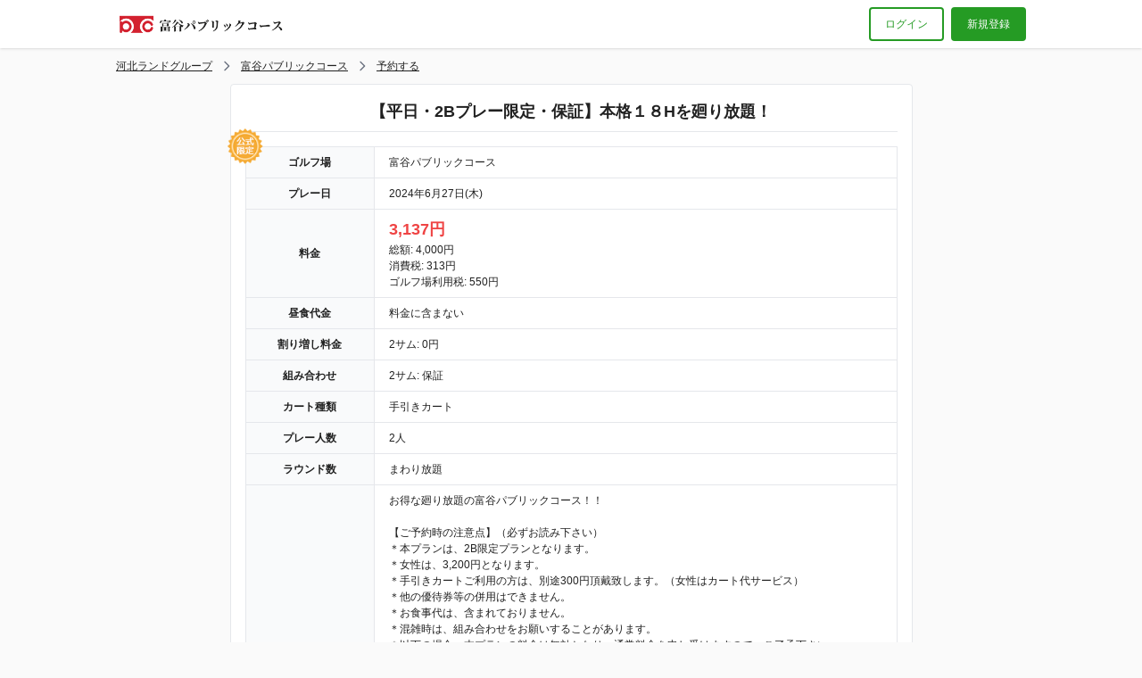

--- FILE ---
content_type: text/html; charset=utf-8
request_url: https://firstee.jp/tpc/tpc/plans/122286?date=2024-06-27
body_size: 4098
content:
<!DOCTYPE html><html><head><meta content="text/html; charset=UTF-8" http-equiv="Content-Type" /><title>【平日・2Bプレー限定・保証】本格１８Hを廻り放題！(2024年6月27日) | 富谷パブリックコース 公式ネット予約</title>
<meta property="og:site_name" content="富谷パブリックコース 公式ネット予約">
<meta property="og:title" content="【平日・2Bプレー限定・保証】本格１８Hを廻り放題！(2024年6月27日)">
<meta property="og:type" content="article">
<meta property="og:url" content="https://firstee.jp/tpc/tpc/plans/122286?date=2024-06-27">
<meta property="og:locale" content="ja_JP"><link rel="stylesheet" media="all" href="/assets/reservation.css?t=20260121070710" /><script src="/assets/reservation.js?t=20260121070710"></script><meta name="csrf-param" content="authenticity_token" />
<meta name="csrf-token" content="B3+UPdleM6806nb4pLkggsP2qE/FuDxwykvFcV423VZjERyX/w2V/TcA2qNAdK8mNHl3S2zcBT4mwVdj91wfbA==" /><meta content="IE=Edge" http-equiv="X-UA-Compatible" /><meta content="width=device-width,initial-scale=1.0,minimum-scale=1.0,maximum-scale=1.0,user-scalable=no" name="viewport" /><link href="/apple-touch-icon.png" rel="apple-touch-icon" sizes="180x180" /><script async="async" src="https://www.googletagmanager.com/gtag/js?id=G-PZDN26DW7M"></script><script>window.dataLayer = window.dataLayer || [];
function gtag(){dataLayer.push(arguments);}
gtag('js', new Date());

gtag('config', 'G-PZDN26DW7M');</script></head><body class="flex flex-col min-h-screen" theme="green"><header class="relative bg-white shadow z-10"><div class="container flex items-center py-2 px-2 md:px-0"><div class="grow"><a href="/tpc/tpc"><img alt="富谷パブリックコース 公式ネット予約" class="w-48 md:w-auto" style="max-height: 38px" src="https://img.firstee.jp/uploads/golf_course/logo/6e/cb/15/6ecb15.png?t=1751351072" /></a></div><a class="border-2 text-theme border-theme rounded no-underline py-2 px-4 mr-2" href="/tpc/login">ログイン</a><a class="hidden md:block border-2 border-theme bg-theme text-white rounded no-underline py-2 px-4" href="/tpc/signup">新規登録</a></div></header><main class="grow relative container"><script type="application/ld+json">{
  "@context": "http://schema.org",
  "@type": "BreadcrumbList",
  "itemListElement": [
    {
      "@type": "ListItem",
      "position": 1,
      "item": {
        "@id": "/tpc",
        "name": "河北ランドグループ"
      }
    },
    {
      "@type": "ListItem",
      "position": 2,
      "item": {
        "@id": "/tpc/tpc",
        "name": "富谷パブリックコース"
      }
    },
    {
      "@type": "ListItem",
      "position": 3,
      "item": {
        "@id": null,
        "name": "予約する"
      }
    }
  ]
}</script><div class="flex items-center overflow-x-auto whitespace-nowrap h-6 text-xs my-2 mx-2 md:mx-0"><a class="shrink-0" href="/tpc">河北ランドグループ</a><svg class="shrink-0 w-4 h-4 text-gray-500 mx-2" xmlns="http://www.w3.org/2000/svg" fill="none" viewBox="0 0 24 24" stroke="currentColor">  <path stroke-linecap="round" stroke-linejoin="round" stroke-width="2" d="M9 5l7 7-7 7"/></svg><a class="shrink-0" href="/tpc/tpc">富谷パブリックコース</a><svg class="shrink-0 w-4 h-4 text-gray-500 mx-2" xmlns="http://www.w3.org/2000/svg" fill="none" viewBox="0 0 24 24" stroke="currentColor">  <path stroke-linecap="round" stroke-linejoin="round" stroke-width="2" d="M9 5l7 7-7 7"/></svg><a class="shrink-0" href="/tpc/tpc/plans/122286">予約する</a></div><div class="box-md"><h1 class="bordered-title">【平日・2Bプレー限定・保証】本格１８Hを廻り放題！</h1><div class="relative mt-4"><img class="absolute top-0 left-0 transform -translate-x-1/2 -translate-y-1/2 z-20 w-10 h-10" alt="公式サイト限定" src="/assets/badges/official_only_badge-13e26bb859f6657a448103a121e8d3bebd3593e2f7e197abb14bfaac9628daf9.png" /><table class="table"><tr><th class="w-24 md:w-36">ゴルフ場</th><td>富谷パブリックコース</td></tr><tr><th>プレー日</th><td>2024年6月27日(木)</td></tr><tr><th>料金</th><td><ul><p class="text-lg text-red-500 font-bold">3,137円</p><p>総額: 4,000円</p><p>消費税: 313円</p><p>ゴルフ場利用税: 550円</p></ul></td></tr><tr><th>昼食代金</th><td>料金に含まない</td></tr><tr><th>割り増し料金</th><td><p>2サム: 0円</p></td></tr><tr><th>組み合わせ</th><td><p>2サム: 保証</p></td></tr><th>カート種類</th><td>手引きカート</td><tr><th>プレー人数</th><td>2人</td></tr><tr><th>ラウンド数</th><td>まわり放題</td></tr><tr><th>備考</th><td>お得な廻り放題の富谷パブリックコース！！<br><br>【ご予約時の注意点】（必ずお読み下さい）<br>＊本プランは、2B限定プランとなります。<br>＊女性は、3,200円となります。<br>＊手引きカートご利用の方は、別途300円頂戴致します。（女性はカート代サービス）<br>＊他の優待券等の併用はできません。<br>＊お食事代は、含まれておりません。<br>＊混雑時は、組み合わせをお願いすることがあります。<br>＊以下の場合、本プランの料金は無効となり、通常料金を申し受けますので、ご了承下さい。<br>　1.18歳未満のジュニアのお子様が含まれている。<br>　2.富谷カントリークラブメンバー様とそれに準ずる方、優待券・優待料金適用のお客様<br>　　　が含まれている（お申込者様、同伴者様とも）<br>＊1名様のみでご来場の場合は、以下の通りとなります。<br>　　1組1名・・・男性4,100円、女性3,200円<br>＊スタート時間や天候によっては、日没にかかることがございます。<br><br>【ご来場時について】<br>＊スタート時間の30分前までに受付をお済ませ下さい。<br><br>【マナーについて】<br>＊ハーフラウンド2時間15分以内を目標にお願い致します。<br>＊前の組との間隔を空けずにスムーズなプレー進行にご協力をお願い致します。<br>＊隣接コースへ打球が行った場合は、必ず声がけをお願い致します。</td></tr></table></div></div><div class="box-md mt-4"><h2 class="bordered-title">予約する</h2><div class="text-center border-4 bg-gray-50 rounded-lg p-4 mt-4"><svg class="w-12 h-12 text-gray-300" xmlns="http://www.w3.org/2000/svg" fill="none" viewBox="0 0 24 24" stroke="currentColor">  <path stroke-linecap="round" stroke-linejoin="round" stroke-width="2" d="M12 8v4m0 4h.01M21 12a9 9 0 11-18 0 9 9 0 0118 0z"/></svg><p>申し訳ございません。このプランで2024年6月27日に予約できる時間はありません。</p></div></div><div class="modal" id="js-modal"><div class="modal-overlay"><div class="modal-container container" style=""><div class="relative box-sm"><h1 class="bordered-title">ログイン</h1><p class="mt-4">既に河北ランドグループのゴルフ場で会員登録されている方は、共通のアカウントでログインできます。</p><h2 class="text-lg font-bold text-center mt-4">メールアドレスでログイン</h2><form action="/tpc/login" accept-charset="UTF-8" method="post"><input name="utf8" type="hidden" value="&#x2713;" /><input type="hidden" name="authenticity_token" value="t3zb9YYQFpxWoTIbrdbQzfiRTXjgMMiccY8hM/1FrIfTElNfoEOwzlVLnkBJG19pDx6SfElU8dKdBbMhVC9uvQ==" /><p class="font-bold mt-4">メールアドレス<span class="inline-block text-xs bg-red-600 text-white py-0.5 px-2 rounded ml-2">必須</span></p><input type="email" name="email" id="email" class="mt-2" /><p class="font-bold mt-4">パスワード<span class="inline-block text-xs bg-red-600 text-white py-0.5 px-2 rounded ml-2">必須</span></p><input type="password" name="password" id="password" class="mt-2" /><p class="font-bold text-center mt-4"><label><input type="checkbox" name="auto_login" id="auto_login" value="1" class="mr-2" />ブラウザを閉じてもログインしたままにする</label></p><input type="submit" name="commit" value="ログイン" class="button bg-theme mt-4" data-disable-with="処理中" /></form><p class="text-center mt-4"><a href="/tpc/reminder">パスワードを忘れた方</a></p><p class="text-center mt-4 mb-4"><a class="inline-block border-2 border-firstee-green font-bold text-firstee-green bg-white rounded no-underline py-2 px-4" href="/tpc/signup">アカウントをお持ちでない方はこちらから登録</a></p><a class="absolute top-4 right-4" onclick="MicroModal.close(&#39;js-modal&#39;)" href="javascript:void(0)"><svg class="w-6 h-6" xmlns="http://www.w3.org/2000/svg" fill="none" viewBox="0 0 24 24" stroke="currentColor">  <path stroke-linecap="round" stroke-linejoin="round" stroke-width="2" d="M6 18L18 6M6 6l12 12"/></svg></a></div></div></div></div></main><footer class="bg-gray-900 text-white mt-4"><div class="container py-4 px-2 md:px-0"><div class="border-b border-gray-500 pb-2 mb-2"><h3 class="font-bold">富谷パブリックコース</h3><p>〒981-3302 宮城県富谷市三ノ関狼沢73-1</p><p>TEL: 022-358-2209<span class="text-gray-300 mx-2">|</span>FAX: 022-358-3488<span class="text-gray-300 mx-2">|</span><a href="https://www.tomiyacc.jp/tpc">公式ホームページ</a></p></div><div class="border-b border-gray-500 pb-2 mb-2"><h3 class="font-bold">河北ランドグループのゴルフ場一覧</h3><div class="relative grid pl-24 md:grid-cols-3"><p class="absolute top-0 left-0">東北</p><a href="/tpc/tpc">富谷パブリックコース</a><a href="/tpc/tomiya-cc">富谷カントリークラブ</a></div></div><p class="text-right"><a rel="nofollow" href="/tpc/terms">利用規約</a></p></div></footer></body></html>

--- FILE ---
content_type: text/css
request_url: https://firstee.jp/assets/reservation.css?t=20260121070710
body_size: 12811
content:
/*
! tailwindcss v3.3.3 | MIT License | https://tailwindcss.com
*//*
1. Prevent padding and border from affecting element width. (https://github.com/mozdevs/cssremedy/issues/4)
2. Allow adding a border to an element by just adding a border-width. (https://github.com/tailwindcss/tailwindcss/pull/116)
*/

*,
::before,
::after {
  box-sizing: border-box; /* 1 */
  border-width: 0; /* 2 */
  border-style: solid; /* 2 */
  border-color: #e5e7eb; /* 2 */
}

::before,
::after {
  --tw-content: '';
}

/*
1. Use a consistent sensible line-height in all browsers.
2. Prevent adjustments of font size after orientation changes in iOS.
3. Use a more readable tab size.
4. Use the user's configured `sans` font-family by default.
5. Use the user's configured `sans` font-feature-settings by default.
6. Use the user's configured `sans` font-variation-settings by default.
*/

html {
  line-height: 1.5; /* 1 */
  -webkit-text-size-adjust: 100%; /* 2 */ /* 3 */
  tab-size: 4; /* 3 */
  font-family: ui-sans-serif, system-ui, -apple-system, BlinkMacSystemFont, "Segoe UI", Roboto, "Helvetica Neue", Arial, "Noto Sans", sans-serif, "Apple Color Emoji", "Segoe UI Emoji", "Segoe UI Symbol", "Noto Color Emoji"; /* 4 */
  font-feature-settings: normal; /* 5 */
  font-variation-settings: normal; /* 6 */
}

/*
1. Remove the margin in all browsers.
2. Inherit line-height from `html` so users can set them as a class directly on the `html` element.
*/

body {
  margin: 0; /* 1 */
  line-height: inherit; /* 2 */
}

/*
1. Add the correct height in Firefox.
2. Correct the inheritance of border color in Firefox. (https://bugzilla.mozilla.org/show_bug.cgi?id=190655)
3. Ensure horizontal rules are visible by default.
*/

hr {
  height: 0; /* 1 */
  color: inherit; /* 2 */
  border-top-width: 1px; /* 3 */
}

/*
Add the correct text decoration in Chrome, Edge, and Safari.
*/

abbr:where([title]) {
  -webkit-text-decoration: underline dotted;
          text-decoration: underline dotted;
}

/*
Remove the default font size and weight for headings.
*/

h1,
h2,
h3,
h4,
h5,
h6 {
  font-size: inherit;
  font-weight: inherit;
}

/*
Reset links to optimize for opt-in styling instead of opt-out.
*/

a {
  color: inherit;
  text-decoration: inherit;
}

/*
Add the correct font weight in Edge and Safari.
*/

b,
strong {
  font-weight: bolder;
}

/*
1. Use the user's configured `mono` font family by default.
2. Correct the odd `em` font sizing in all browsers.
*/

code,
kbd,
samp,
pre {
  font-family: ui-monospace, SFMono-Regular, Menlo, Monaco, Consolas, "Liberation Mono", "Courier New", monospace; /* 1 */
  font-size: 1em; /* 2 */
}

/*
Add the correct font size in all browsers.
*/

small {
  font-size: 80%;
}

/*
Prevent `sub` and `sup` elements from affecting the line height in all browsers.
*/

sub,
sup {
  font-size: 75%;
  line-height: 0;
  position: relative;
  vertical-align: baseline;
}

sub {
  bottom: -0.25em;
}

sup {
  top: -0.5em;
}

/*
1. Remove text indentation from table contents in Chrome and Safari. (https://bugs.chromium.org/p/chromium/issues/detail?id=999088, https://bugs.webkit.org/show_bug.cgi?id=201297)
2. Correct table border color inheritance in all Chrome and Safari. (https://bugs.chromium.org/p/chromium/issues/detail?id=935729, https://bugs.webkit.org/show_bug.cgi?id=195016)
3. Remove gaps between table borders by default.
*/

table {
  text-indent: 0; /* 1 */
  border-color: inherit; /* 2 */
  border-collapse: collapse; /* 3 */
}

/*
1. Change the font styles in all browsers.
2. Remove the margin in Firefox and Safari.
3. Remove default padding in all browsers.
*/

button,
input,
optgroup,
select,
textarea {
  font-family: inherit; /* 1 */
  font-feature-settings: inherit; /* 1 */
  font-variation-settings: inherit; /* 1 */
  font-size: 100%; /* 1 */
  font-weight: inherit; /* 1 */
  line-height: inherit; /* 1 */
  color: inherit; /* 1 */
  margin: 0; /* 2 */
  padding: 0; /* 3 */
}

/*
Remove the inheritance of text transform in Edge and Firefox.
*/

button,
select {
  text-transform: none;
}

/*
1. Correct the inability to style clickable types in iOS and Safari.
2. Remove default button styles.
*/

button,
[type='button'],
[type='reset'],
[type='submit'] {
  -webkit-appearance: button; /* 1 */
  background-color: transparent; /* 2 */
  background-image: none; /* 2 */
}

/*
Use the modern Firefox focus style for all focusable elements.
*/

:-moz-focusring {
  outline: auto;
}

/*
Remove the additional `:invalid` styles in Firefox. (https://github.com/mozilla/gecko-dev/blob/2f9eacd9d3d995c937b4251a5557d95d494c9be1/layout/style/res/forms.css#L728-L737)
*/

:-moz-ui-invalid {
  box-shadow: none;
}

/*
Add the correct vertical alignment in Chrome and Firefox.
*/

progress {
  vertical-align: baseline;
}

/*
Correct the cursor style of increment and decrement buttons in Safari.
*/

::-webkit-inner-spin-button,
::-webkit-outer-spin-button {
  height: auto;
}

/*
1. Correct the odd appearance in Chrome and Safari.
2. Correct the outline style in Safari.
*/

[type='search'] {
  -webkit-appearance: textfield; /* 1 */
  outline-offset: -2px; /* 2 */
}

/*
Remove the inner padding in Chrome and Safari on macOS.
*/

::-webkit-search-decoration {
  -webkit-appearance: none;
}

/*
1. Correct the inability to style clickable types in iOS and Safari.
2. Change font properties to `inherit` in Safari.
*/

::-webkit-file-upload-button {
  -webkit-appearance: button; /* 1 */
  font: inherit; /* 2 */
}

/*
Add the correct display in Chrome and Safari.
*/

summary {
  display: list-item;
}

/*
Removes the default spacing and border for appropriate elements.
*/

blockquote,
dl,
dd,
h1,
h2,
h3,
h4,
h5,
h6,
hr,
figure,
p,
pre {
  margin: 0;
}

fieldset {
  margin: 0;
  padding: 0;
}

legend {
  padding: 0;
}

ol,
ul,
menu {
  list-style: none;
  margin: 0;
  padding: 0;
}

/*
Reset default styling for dialogs.
*/
dialog {
  padding: 0;
}

/*
Prevent resizing textareas horizontally by default.
*/

textarea {
  resize: vertical;
}

/*
1. Reset the default placeholder opacity in Firefox. (https://github.com/tailwindlabs/tailwindcss/issues/3300)
2. Set the default placeholder color to the user's configured gray 400 color.
*/

input:-ms-input-placeholder, textarea:-ms-input-placeholder {
  opacity: 1; /* 1 */
  color: #9ca3af; /* 2 */
}

input::placeholder,
textarea::placeholder {
  opacity: 1; /* 1 */
  color: #9ca3af; /* 2 */
}

/*
Set the default cursor for buttons.
*/

button,
[role="button"] {
  cursor: pointer;
}

/*
Make sure disabled buttons don't get the pointer cursor.
*/
:disabled {
  cursor: default;
}

/*
1. Make replaced elements `display: block` by default. (https://github.com/mozdevs/cssremedy/issues/14)
2. Add `vertical-align: middle` to align replaced elements more sensibly by default. (https://github.com/jensimmons/cssremedy/issues/14#issuecomment-634934210)
   This can trigger a poorly considered lint error in some tools but is included by design.
*/

img,
svg,
video,
canvas,
audio,
iframe,
embed,
object {
  display: block; /* 1 */
  vertical-align: middle; /* 2 */
}

/*
Constrain images and videos to the parent width and preserve their intrinsic aspect ratio. (https://github.com/mozdevs/cssremedy/issues/14)
*/

img,
video {
  max-width: 100%;
  height: auto;
}

/* Make elements with the HTML hidden attribute stay hidden by default */
[hidden] {
  display: none;
}

[type='text'],input:where(:not([type])),[type='email'],[type='url'],[type='password'],[type='number'],[type='date'],[type='datetime-local'],[type='month'],[type='search'],[type='tel'],[type='time'],[type='week'],[multiple],textarea,select {
  appearance: none;
  background-color: #fff;
  border-color: #6b7280;
  border-width: 1px;
  border-radius: 0px;
  padding-top: 0.5rem;
  padding-right: 0.75rem;
  padding-bottom: 0.5rem;
  padding-left: 0.75rem;
  font-size: 1rem;
  line-height: 1.5rem;
  --tw-shadow: 0 0 #0000;
}

[type='text']:focus, input:where(:not([type])):focus, [type='email']:focus, [type='url']:focus, [type='password']:focus, [type='number']:focus, [type='date']:focus, [type='datetime-local']:focus, [type='month']:focus, [type='search']:focus, [type='tel']:focus, [type='time']:focus, [type='week']:focus, [multiple]:focus, textarea:focus, select:focus {
  outline: 2px solid transparent;
  outline-offset: 2px;
  --tw-ring-inset: var(--tw-empty,/*!*/ /*!*/);
  --tw-ring-offset-width: 0px;
  --tw-ring-offset-color: #fff;
  --tw-ring-color: #2563eb;
  --tw-ring-offset-shadow: var(--tw-ring-inset) 0 0 0 var(--tw-ring-offset-width) var(--tw-ring-offset-color);
  --tw-ring-shadow: var(--tw-ring-inset) 0 0 0 calc(1px + var(--tw-ring-offset-width)) var(--tw-ring-color);
  box-shadow: var(--tw-ring-offset-shadow), var(--tw-ring-shadow), var(--tw-shadow);
  border-color: #2563eb;
}

input:-ms-input-placeholder, textarea:-ms-input-placeholder {
  color: #6b7280;
  opacity: 1;
}

input::placeholder,textarea::placeholder {
  color: #6b7280;
  opacity: 1;
}

::-webkit-datetime-edit-fields-wrapper {
  padding: 0;
}

::-webkit-date-and-time-value {
  min-height: 1.5em;
}

::-webkit-datetime-edit,::-webkit-datetime-edit-year-field,::-webkit-datetime-edit-month-field,::-webkit-datetime-edit-day-field,::-webkit-datetime-edit-hour-field,::-webkit-datetime-edit-minute-field,::-webkit-datetime-edit-second-field,::-webkit-datetime-edit-millisecond-field,::-webkit-datetime-edit-meridiem-field {
  padding-top: 0;
  padding-bottom: 0;
}

select {
  background-image: url("data:image/svg+xml,%3csvg xmlns='http://www.w3.org/2000/svg' fill='none' viewBox='0 0 20 20'%3e%3cpath stroke='%236b7280' stroke-linecap='round' stroke-linejoin='round' stroke-width='1.5' d='M6 8l4 4 4-4'/%3e%3c/svg%3e");
  background-position: right 0.5rem center;
  background-repeat: no-repeat;
  background-size: 1.5em 1.5em;
  padding-right: 2.5rem;
  -webkit-print-color-adjust: exact;
          print-color-adjust: exact;
}

[multiple],[size]:where(select:not([size="1"])) {
  background-image: initial;
  background-position: initial;
  background-repeat: unset;
  background-size: initial;
  padding-right: 0.75rem;
  -webkit-print-color-adjust: unset;
          print-color-adjust: unset;
}

[type='checkbox'],[type='radio'] {
  appearance: none;
  padding: 0;
  -webkit-print-color-adjust: exact;
          print-color-adjust: exact;
  display: inline-block;
  vertical-align: middle;
  background-origin: border-box;
  -webkit-user-select: none;
      -ms-user-select: none;
          user-select: none;
  flex-shrink: 0;
  height: 1rem;
  width: 1rem;
  color: #2563eb;
  background-color: #fff;
  border-color: #6b7280;
  border-width: 1px;
  --tw-shadow: 0 0 #0000;
}

[type='checkbox'] {
  border-radius: 0px;
}

[type='radio'] {
  border-radius: 100%;
}

[type='checkbox']:focus,[type='radio']:focus {
  outline: 2px solid transparent;
  outline-offset: 2px;
  --tw-ring-inset: var(--tw-empty,/*!*/ /*!*/);
  --tw-ring-offset-width: 2px;
  --tw-ring-offset-color: #fff;
  --tw-ring-color: #2563eb;
  --tw-ring-offset-shadow: var(--tw-ring-inset) 0 0 0 var(--tw-ring-offset-width) var(--tw-ring-offset-color);
  --tw-ring-shadow: var(--tw-ring-inset) 0 0 0 calc(2px + var(--tw-ring-offset-width)) var(--tw-ring-color);
  box-shadow: var(--tw-ring-offset-shadow), var(--tw-ring-shadow), var(--tw-shadow);
}

[type='checkbox']:checked,[type='radio']:checked {
  border-color: transparent;
  background-color: currentColor;
  background-size: 100% 100%;
  background-position: center;
  background-repeat: no-repeat;
}

[type='checkbox']:checked {
  background-image: url("data:image/svg+xml,%3csvg viewBox='0 0 16 16' fill='white' xmlns='http://www.w3.org/2000/svg'%3e%3cpath d='M12.207 4.793a1 1 0 010 1.414l-5 5a1 1 0 01-1.414 0l-2-2a1 1 0 011.414-1.414L6.5 9.086l4.293-4.293a1 1 0 011.414 0z'/%3e%3c/svg%3e");
}

[type='radio']:checked {
  background-image: url("data:image/svg+xml,%3csvg viewBox='0 0 16 16' fill='white' xmlns='http://www.w3.org/2000/svg'%3e%3ccircle cx='8' cy='8' r='3'/%3e%3c/svg%3e");
}

[type='checkbox']:checked:hover,[type='checkbox']:checked:focus,[type='radio']:checked:hover,[type='radio']:checked:focus {
  border-color: transparent;
  background-color: currentColor;
}

[type='checkbox']:indeterminate {
  background-image: url("data:image/svg+xml,%3csvg xmlns='http://www.w3.org/2000/svg' fill='none' viewBox='0 0 16 16'%3e%3cpath stroke='white' stroke-linecap='round' stroke-linejoin='round' stroke-width='2' d='M4 8h8'/%3e%3c/svg%3e");
  border-color: transparent;
  background-color: currentColor;
  background-size: 100% 100%;
  background-position: center;
  background-repeat: no-repeat;
}

[type='checkbox']:indeterminate:hover,[type='checkbox']:indeterminate:focus {
  border-color: transparent;
  background-color: currentColor;
}

[type='file'] {
  background: unset;
  border-color: inherit;
  border-width: 0;
  border-radius: 0;
  padding: 0;
  font-size: unset;
  line-height: inherit;
}

[type='file']:focus {
  outline: 1px solid ButtonText;
  outline: 1px auto -webkit-focus-ring-color;
}
  * {
    box-sizing: border-box;
  }

  html {
    position: relative;
    min-height: 100%;
    font-family: 'Hiragino Kaku Gothic Pro', 'ヒラギノ角ゴ Pro W3', 'Hiragino Sans W3', 'ヒラギノ角ゴシック', Meiryo, メイリオ, Osaka, 'MS PGothic', arial, helvetica, sans-serif;;
    overflow-y: scroll;
    word-break: break-all;
  }

  body {
    color: #212121;
    background: #fafafa;
  }

  a {
    text-decoration: underline;
    color: inherit;
  }

  img {
    display: inline-block;
  }

  svg {
    display: inline-block;
  }

  [theme="green"] {
    --base-color: #259b24;
  }

  [theme="gold"] {
    --base-color: #b18b15;
  }

  [theme="wine_red"] {
    --base-color: #962128;
  }

  [theme="pink"] {
    --base-color: #d4598f;
  }

  [theme="management"] {
    --base-color: #263238;
  }

  [theme="group-management"] {
    --base-color: #144517;
  }

  [theme="admin"] {
    --base-color: #962128;
  }

  .bg-theme {
    background-color: #259b24;
    background-color: var(--base-color);
  }

  .text-theme {
    color: #259b24;
    color: var(--base-color);
  }

  .border-theme {
    border-color: #259b24;
    border-color: var(--base-color);
  }

  .wrap-link:after {
  position: absolute;
  top: 0px;
  right: 0px;
  bottom: 0px;
  left: 0px;
  z-index: 10;
    content: "";
}

  .bordered-title {
  border-bottom-width: 1px;
  padding-bottom: 0.5rem;
  text-align: center;
  font-size: 1.125rem;
  line-height: 1.75rem;
  font-weight: 700;
}
  input[type='text'],
  input[type='password'],
  input[type='email'],
  input[type='number'],
  input[type='url'],
  input[type='date'],
  input[type='datetime-local'],
  input[type='month'],
  input[type='week'],
  input[type='time'],
  input[type='search'],
  input[type='tel'],
  select,
  select[multiple],
  textarea {
  display: block;
  width: 100%;
  border-radius: 0.25rem;
  --tw-border-opacity: 1;
  border-color: rgb(209 213 219 / var(--tw-border-opacity));
  --tw-shadow: 0 1px 2px 0 rgb(0 0 0 / 0.05);
  --tw-shadow-colored: 0 1px 2px 0 var(--tw-shadow-color);
  box-shadow: var(--tw-ring-offset-shadow, 0 0 #0000), var(--tw-ring-shadow, 0 0 #0000), var(--tw-shadow);
}
  input[type='text']:focus,
  input[type='password']:focus,
  input[type='email']:focus,
  input[type='number']:focus,
  input[type='url']:focus,
  input[type='date']:focus,
  input[type='datetime-local']:focus,
  input[type='month']:focus,
  input[type='week']:focus,
  input[type='time']:focus,
  input[type='search']:focus,
  input[type='tel']:focus,
  select:focus,
  select[multiple]:focus,
  textarea:focus {
  --tw-border-opacity: 1;
  border-color: rgb(147 197 253 / var(--tw-border-opacity));
  --tw-ring-offset-shadow: var(--tw-ring-inset) 0 0 0 var(--tw-ring-offset-width) var(--tw-ring-offset-color);
  --tw-ring-shadow: var(--tw-ring-inset) 0 0 0 calc(3px + var(--tw-ring-offset-width)) var(--tw-ring-color);
  box-shadow: var(--tw-ring-offset-shadow), var(--tw-ring-shadow), var(--tw-shadow, 0 0 #0000);
  --tw-ring-color: rgb(191 219 254 / 0.3);
}
  input[type='text'],
  input[type='password'],
  input[type='email'],
  input[type='number'],
  input[type='url'],
  input[type='date'],
  input[type='datetime-local'],
  input[type='month'],
  input[type='week'],
  input[type='time'],
  input[type='search'],
  input[type='tel'],
  select,
  select[multiple],
  textarea {
    font-size: 14px;
  }

    input[type='text']:-ms-input-placeholder, input[type='password']:-ms-input-placeholder, input[type='email']:-ms-input-placeholder, input[type='number']:-ms-input-placeholder, input[type='url']:-ms-input-placeholder, input[type='date']:-ms-input-placeholder, input[type='datetime-local']:-ms-input-placeholder, input[type='month']:-ms-input-placeholder, input[type='week']:-ms-input-placeholder, input[type='time']:-ms-input-placeholder, input[type='search']:-ms-input-placeholder, input[type='tel']:-ms-input-placeholder, select:-ms-input-placeholder, select[multiple]:-ms-input-placeholder, textarea:-ms-input-placeholder {
  --tw-text-opacity: 1;
  color: rgb(156 163 175 / var(--tw-text-opacity));
}

    input[type='text']::placeholder, input[type='password']::placeholder, input[type='email']::placeholder, input[type='number']::placeholder, input[type='url']::placeholder, input[type='date']::placeholder, input[type='datetime-local']::placeholder, input[type='month']::placeholder, input[type='week']::placeholder, input[type='time']::placeholder, input[type='search']::placeholder, input[type='tel']::placeholder, select::placeholder, select[multiple]::placeholder, textarea::placeholder {
  --tw-text-opacity: 1;
  color: rgb(156 163 175 / var(--tw-text-opacity));
}

  input[type='checkbox'] {
  border-radius: 0.25rem;
  --tw-border-opacity: 1;
  border-color: rgb(156 163 175 / var(--tw-border-opacity));
}

  input[type='text']:disabled,
  input[type='password']:disabled,
  input[type='email']:disabled,
  input[type='number']:disabled,
  input[type='url']:disabled,
  input[type='date']:disabled,
  input[type='datetime-local']:disabled,
  input[type='month']:disabled,
  input[type='week']:disabled,
  input[type='time']:disabled,
  input[type='search']:disabled,
  input[type='tel']:disabled,
  select:disabled,
  select[multiple]:disabled,
  textarea:disabled {
  --tw-bg-opacity: 1;
  background-color: rgb(229 231 235 / var(--tw-bg-opacity));
}

  input[type='checkbox']:disabled {
  --tw-border-opacity: 1;
  border-color: rgb(209 213 219 / var(--tw-border-opacity));
  --tw-bg-opacity: 1;
  background-color: rgb(229 231 235 / var(--tw-bg-opacity));
}

  select option:disabled {
  --tw-bg-opacity: 1;
  background-color: rgb(229 231 235 / var(--tw-bg-opacity));
}

*, ::before, ::after {
  --tw-border-spacing-x: 0;
  --tw-border-spacing-y: 0;
  --tw-translate-x: 0;
  --tw-translate-y: 0;
  --tw-rotate: 0;
  --tw-skew-x: 0;
  --tw-skew-y: 0;
  --tw-scale-x: 1;
  --tw-scale-y: 1;
  --tw-pan-x:  ;
  --tw-pan-y:  ;
  --tw-pinch-zoom:  ;
  --tw-scroll-snap-strictness: proximity;
  --tw-gradient-from-position:  ;
  --tw-gradient-via-position:  ;
  --tw-gradient-to-position:  ;
  --tw-ordinal:  ;
  --tw-slashed-zero:  ;
  --tw-numeric-figure:  ;
  --tw-numeric-spacing:  ;
  --tw-numeric-fraction:  ;
  --tw-ring-inset:  ;
  --tw-ring-offset-width: 0px;
  --tw-ring-offset-color: #fff;
  --tw-ring-color: rgb(59 130 246 / 0.5);
  --tw-ring-offset-shadow: 0 0 #0000;
  --tw-ring-shadow: 0 0 #0000;
  --tw-shadow: 0 0 #0000;
  --tw-shadow-colored: 0 0 #0000;
  --tw-blur:  ;
  --tw-brightness:  ;
  --tw-contrast:  ;
  --tw-grayscale:  ;
  --tw-hue-rotate:  ;
  --tw-invert:  ;
  --tw-saturate:  ;
  --tw-sepia:  ;
  --tw-drop-shadow:  ;
  --tw-backdrop-blur:  ;
  --tw-backdrop-brightness:  ;
  --tw-backdrop-contrast:  ;
  --tw-backdrop-grayscale:  ;
  --tw-backdrop-hue-rotate:  ;
  --tw-backdrop-invert:  ;
  --tw-backdrop-opacity:  ;
  --tw-backdrop-saturate:  ;
  --tw-backdrop-sepia:  ;
}

::backdrop {
  --tw-border-spacing-x: 0;
  --tw-border-spacing-y: 0;
  --tw-translate-x: 0;
  --tw-translate-y: 0;
  --tw-rotate: 0;
  --tw-skew-x: 0;
  --tw-skew-y: 0;
  --tw-scale-x: 1;
  --tw-scale-y: 1;
  --tw-pan-x:  ;
  --tw-pan-y:  ;
  --tw-pinch-zoom:  ;
  --tw-scroll-snap-strictness: proximity;
  --tw-gradient-from-position:  ;
  --tw-gradient-via-position:  ;
  --tw-gradient-to-position:  ;
  --tw-ordinal:  ;
  --tw-slashed-zero:  ;
  --tw-numeric-figure:  ;
  --tw-numeric-spacing:  ;
  --tw-numeric-fraction:  ;
  --tw-ring-inset:  ;
  --tw-ring-offset-width: 0px;
  --tw-ring-offset-color: #fff;
  --tw-ring-color: rgb(59 130 246 / 0.5);
  --tw-ring-offset-shadow: 0 0 #0000;
  --tw-ring-shadow: 0 0 #0000;
  --tw-shadow: 0 0 #0000;
  --tw-shadow-colored: 0 0 #0000;
  --tw-blur:  ;
  --tw-brightness:  ;
  --tw-contrast:  ;
  --tw-grayscale:  ;
  --tw-hue-rotate:  ;
  --tw-invert:  ;
  --tw-saturate:  ;
  --tw-sepia:  ;
  --tw-drop-shadow:  ;
  --tw-backdrop-blur:  ;
  --tw-backdrop-brightness:  ;
  --tw-backdrop-contrast:  ;
  --tw-backdrop-grayscale:  ;
  --tw-backdrop-hue-rotate:  ;
  --tw-backdrop-invert:  ;
  --tw-backdrop-opacity:  ;
  --tw-backdrop-saturate:  ;
  --tw-backdrop-sepia:  ;
}
.container {
  width: 100%;
  margin-right: auto;
  margin-left: auto;
}
@media (min-width: 640px) {

  .container {
    max-width: 640px;
  }
}
@media (min-width: 768px) {

  .container {
    max-width: 768px;
  }
}
@media (min-width: 1020px) {

  .container {
    max-width: 1020px;
  }
}
.alert {
  border-radius: 0.25rem;
  font-size: 0.75rem;
  line-height: 1rem;
  font-weight: 700;
}
.alert--red {
  --tw-bg-opacity: 1;
  background-color: rgb(254 226 226 / var(--tw-bg-opacity));
  --tw-text-opacity: 1;
  color: rgb(220 38 38 / var(--tw-text-opacity));
}
.box {
  margin-left: auto;
  margin-right: auto;
  max-width: 100%;
  border-radius: 0.25rem;
  border-width: 1px;
  --tw-bg-opacity: 1;
  background-color: rgb(255 255 255 / var(--tw-bg-opacity));
  padding: 1rem;
}
.box-sm {
  margin-left: auto;
  margin-right: auto;
  width: 510px;
  max-width: 100%;
  border-radius: 0.25rem;
  border-width: 1px;
  --tw-bg-opacity: 1;
  background-color: rgb(255 255 255 / var(--tw-bg-opacity));
  padding: 1rem;
}
.box-md {
  margin-left: auto;
  margin-right: auto;
  width: 765px;
  max-width: 100%;
  border-radius: 0.25rem;
  border-width: 1px;
  --tw-bg-opacity: 1;
  background-color: rgb(255 255 255 / var(--tw-bg-opacity));
  padding: 1rem;
}
.button {
  margin-left: auto;
  margin-right: auto;
  display: block;
  max-width: 100%;
  cursor: pointer;
  overflow: hidden;
  text-overflow: ellipsis;
  white-space: nowrap;
  border-radius: 0.25rem;
  padding-left: 1rem;
  padding-right: 1rem;
  text-align: center;
  font-size: 1.125rem;
  line-height: 1.75rem;
  font-weight: 700;
  --tw-text-opacity: 1;
  color: rgb(255 255 255 / var(--tw-text-opacity));
  text-decoration-line: none;
  width: 280px;
    line-height: 42px !important;
    min-height: 42px !important;
}
.button-sm {
  display: inline-block;
  max-width: 100%;
  cursor: pointer;
  overflow: hidden;
  text-overflow: ellipsis;
  white-space: nowrap;
  border-radius: 0.25rem;
  border-width: 0px;
  text-align: center;
  font-weight: 700;
  --tw-text-opacity: 1;
  color: rgb(255 255 255 / var(--tw-text-opacity));
  text-decoration-line: none;
  padding: 0.5rem;
  font-size: 0.75rem;
  line-height: 1rem;
}
.button:disabled,
  .button-sm:disabled {
    background-color: #777;
  }
.small-button {
  display: inline-block;
  cursor: pointer;
  border-radius: 0.25rem;
  border-width: 0px;
  padding-top: 0.5rem;
  padding-bottom: 0.5rem;
  padding-left: 1rem;
  padding-right: 1rem;
  text-align: center;
  font-weight: 700;
  line-height: 1.25;
  --tw-text-opacity: 1;
  color: rgb(255 255 255 / var(--tw-text-opacity));
  text-decoration-line: none;
}
.calendar-conditions {
  display: flex;
  align-items: center;
}
.calendar-conditions > :not([hidden]) ~ :not([hidden]) {
  --tw-space-x-reverse: 0;
  margin-right: calc(0.5rem * var(--tw-space-x-reverse));
  margin-left: calc(0.5rem * calc(1 - var(--tw-space-x-reverse)));
}
.calendar-conditions > * {
  width: 100px;
  border-width: 1px;
  padding: 0.25rem;
}
.calendar-conditions > div {
  --tw-bg-opacity: 1;
  background-color: rgb(243 244 246 / var(--tw-bg-opacity));
  text-align: center;
  font-weight: 700;
}
.calendar-conditions input {
  margin-right: 0.25rem;
}
.check-button {
  position: relative;
  display: block;
  border-radius: 0.25rem;
  border-width: 1px;
  --tw-border-opacity: 1;
  border-color: rgb(209 213 219 / var(--tw-border-opacity));
  background-image: linear-gradient(to bottom, var(--tw-gradient-stops));
  --tw-gradient-from: #fff var(--tw-gradient-from-position);
  --tw-gradient-to: rgb(255 255 255 / 0) var(--tw-gradient-to-position);
  --tw-gradient-stops: var(--tw-gradient-from), var(--tw-gradient-to);
  --tw-gradient-to: #f9fafb var(--tw-gradient-to-position);
  padding-top: 0.75rem;
  padding-right: 0.5rem;
  padding-bottom: 0.75rem;
  padding-left: 2rem;
  --tw-shadow: 0 1px 2px 0 rgb(0 0 0 / 0.05);
  --tw-shadow-colored: 0 1px 2px 0 var(--tw-shadow-color);
  box-shadow: var(--tw-ring-offset-shadow, 0 0 #0000), var(--tw-ring-shadow, 0 0 #0000), var(--tw-shadow);
}
.check-button:focus {
  --tw-border-opacity: 1;
  border-color: rgb(147 197 253 / var(--tw-border-opacity));
  --tw-ring-offset-shadow: var(--tw-ring-inset) 0 0 0 var(--tw-ring-offset-width) var(--tw-ring-offset-color);
  --tw-ring-shadow: var(--tw-ring-inset) 0 0 0 calc(3px + var(--tw-ring-offset-width)) var(--tw-ring-color);
  box-shadow: var(--tw-ring-offset-shadow), var(--tw-ring-shadow), var(--tw-shadow, 0 0 #0000);
  --tw-ring-color: rgb(191 219 254 / 0.3);
}
.check-button > input {
  position: absolute;
  top: 50%;
  left: 0.5rem;
  margin: 0px;
  height: 1rem;
  width: 1rem;
  --tw-translate-y: -50%;
  transform: translate(var(--tw-translate-x), var(--tw-translate-y)) rotate(var(--tw-rotate)) skewX(var(--tw-skew-x)) skewY(var(--tw-skew-y)) scaleX(var(--tw-scale-x)) scaleY(var(--tw-scale-y));
}
.count-button {
  display: flex;
  height: 2.5rem;
  width: 2.5rem;
  align-items: center;
  justify-content: center;
  border-radius: 0.5rem;
  font-size: 1.25rem;
  line-height: 1.75rem;
  font-weight: 700;
  --tw-text-opacity: 1;
  color: rgb(255 255 255 / var(--tw-text-opacity));
  text-decoration-line: none;
}
.count-button--large {
  height: 4rem;
  width: 4rem;
  font-size: 1.5rem;
  line-height: 2rem;
}
.count-button[data-active] {
    background-color: var(--base-color);
  }
.pastday {
  --tw-bg-opacity: 1 !important;
  background-color: rgb(243 244 246 / var(--tw-bg-opacity)) !important;
  --tw-text-opacity: 1 !important;
  color: rgb(107 114 128 / var(--tw-text-opacity)) !important;
}
.closeday {
  --tw-bg-opacity: 1 !important;
  background-color: rgb(243 244 246 / var(--tw-bg-opacity)) !important;
  --tw-text-opacity: 1 !important;
  color: rgb(107 114 128 / var(--tw-text-opacity)) !important;
}
.saturday {
  --tw-bg-opacity: 1 !important;
  background-color: rgb(239 246 255 / var(--tw-bg-opacity)) !important;
  --tw-text-opacity: 1 !important;
  color: rgb(59 130 246 / var(--tw-text-opacity)) !important;
}
.\!holiday {
  --tw-bg-opacity: 1 !important;
  background-color: rgb(254 242 242 / var(--tw-bg-opacity)) !important;
  --tw-text-opacity: 1 !important;
  color: rgb(239 68 68 / var(--tw-text-opacity)) !important;
}
.holiday {
  --tw-bg-opacity: 1 !important;
  background-color: rgb(254 242 242 / var(--tw-bg-opacity)) !important;
  --tw-text-opacity: 1 !important;
  color: rgb(239 68 68 / var(--tw-text-opacity)) !important;
}
.hitori-plan {
  position: relative;
  width: 100%;
  border-top-width: 1px;
  padding: 0.5rem;
}
.hitori-plan-title {
  font-size: 1rem;
  line-height: 1.5rem;
  font-weight: 700;
}
.hitori-plan-players {
  text-align: center;
}
@media (max-width: 1019px) {
    .hitori-plan {
    display: flex;
    flex-wrap: wrap;
  }

    .hitori-plan-title {
    width: 100%;
  }

    .hitori-plan-players {
    margin-top: 0.5rem;
    flex-grow: 1;
  }

    .hitori-plan-price {
    margin-top: 0.5rem;
    display: flex;
    flex-shrink: 0;
    flex-direction: column;
    align-items: flex-end;
    justify-content: center;
  }

    .hitori-plan-link {
    display: none;
  }
  }
@media (min-width: 1020px) {
  .hitori-plan {
    width: 100%;
  }

  .hitori-plan tbody {
    --tw-bg-opacity: 1;
    background-color: rgb(255 255 255 / var(--tw-bg-opacity));
  }

  .hitori-plan th {
    border-width: 1px;
    --tw-bg-opacity: 1;
    background-color: rgb(249 250 251 / var(--tw-bg-opacity));
    padding-left: 1rem;
    padding-right: 1rem;
    padding-top: 0.5rem;
    padding-bottom: 0.5rem;
    font-weight: 700;
  }

  .hitori-plan td {
    border-width: 1px;
    padding-left: 1rem;
    padding-right: 1rem;
    padding-top: 0.5rem;
    padding-bottom: 0.5rem;
  }
    .hitori-plan {
    display: table;
    padding: 0px;
  }

    .hitori-plan-cell {
    display: table-cell;
    border-right-width: 1px;
    padding: 0.5rem;
    vertical-align: middle;
  }

    .hitori-plan-date {
    width: 7rem;
    border-left-width: 1px;
    text-align: center;
  }

    .hitori-plan-title {
    width: 12rem;
    font-size: 0.875rem;
    line-height: 1.25rem;
  }

    .hitori-plan-time {
    width: 7rem;
    text-align: center;
  }

    .hitori-plan-price {
    width: 8rem;
    text-align: center;
  }

    .hitori-plan-link {
    width: 5rem;
    text-align: center;
  }
  }
.md * + * {
  margin-top: 1rem;
}
.md h1 {
  font-size: 1.5rem;
  line-height: 2rem;
  font-weight: 700;
}
.md h2 {
  font-size: 1.25rem;
  line-height: 1.75rem;
  font-weight: 700;
}
.md h3 {
  font-weight: 700;
}
.modal {
    display: none;
  }
.modal.is-open {
    display: block;
  }
.modal-overlay {
  position: fixed;
  inset: 0px;
  z-index: 50;
  display: flex;
  align-items: center;
  justify-content: center;
  background-color: rgb(0 0 0 / 0.5);
}
.modal-container {
  max-height: 100vh;
  overflow-y: auto;
  padding: 0.5rem;
}
.pagination {
  display: flex;
  justify-content: center;
}
.pagination > ul > li {
  position: relative;
  margin-right: 0.5rem;
  display: inline-block;
  height: 3rem;
  width: 3rem;
  overflow: hidden;
  border-radius: 0.5rem;
  --tw-bg-opacity: 1;
  background-color: rgb(255 255 255 / var(--tw-bg-opacity));
  text-align: center;
  --tw-shadow: 0 1px 3px 0 rgb(0 0 0 / 0.1), 0 1px 2px -1px rgb(0 0 0 / 0.1);
  --tw-shadow-colored: 0 1px 3px 0 var(--tw-shadow-color), 0 1px 2px -1px var(--tw-shadow-color);
  box-shadow: var(--tw-ring-offset-shadow, 0 0 #0000), var(--tw-ring-shadow, 0 0 #0000), var(--tw-shadow);
}
.pagination > ul > li:last-child {
  margin-right: 0px;
}
.pagination > ul > li > span,
  .pagination > ul > li > a {
  display: flex;
  height: 100%;
  align-items: center;
  justify-content: center;
  text-decoration-line: none;
}
.pagination > ul > li > span {
  --tw-text-opacity: 1;
  color: rgb(255 255 255 / var(--tw-text-opacity));
    background-color: var(--base-color);
}
.pagination > ul > li > a:hover {
  --tw-text-opacity: 1;
  color: rgb(255 255 255 / var(--tw-text-opacity));
    background-color: var(--base-color);
}
.tab {
  display: grid;
  border-bottom-width: 1px;
  border-right-width: 1px;
}
.tab > li {
  display: grid;
  border-top-width: 1px;
  border-left-width: 1px;
}
.tab > li > a {
  display: block;
  overflow: hidden;
  text-overflow: ellipsis;
  white-space: nowrap;
  --tw-bg-opacity: 1;
  background-color: rgb(243 244 246 / var(--tw-bg-opacity));
  padding-top: 1rem;
  padding-bottom: 1rem;
  text-align: center;
  text-decoration-line: none;
}
.tab > li > a[data-active='true'] {
  --tw-bg-opacity: 1;
  background-color: rgb(255 255 255 / var(--tw-bg-opacity));
  font-weight: 700;
}
.tab--with-box {
  border-bottom-width: 0px;
}
.tab--with-box + .box {
  border-top-right-radius: 0px;
  border-top-left-radius: 0px;
  border-top-width: 0px;
}
.tab--with-box > li > a {
  border-bottom-width: 1px;
}
.tab--with-box > li > a[data-active='true'] {
  border-bottom-width: 0px;
}
.table {
  width: 100%;
}
.table tbody {
  --tw-bg-opacity: 1;
  background-color: rgb(255 255 255 / var(--tw-bg-opacity));
}
.table th {
  border-width: 1px;
  --tw-bg-opacity: 1;
  background-color: rgb(249 250 251 / var(--tw-bg-opacity));
  padding-left: 1rem;
  padding-right: 1rem;
  padding-top: 0.5rem;
  padding-bottom: 0.5rem;
  font-weight: 700;
}
.table td {
  border-width: 1px;
  padding-left: 1rem;
  padding-right: 1rem;
  padding-top: 0.5rem;
  padding-bottom: 0.5rem;
}
.table--px-0 th,
  .table--px-0 td {
  padding-left: 0px;
  padding-right: 0px;
}
.table--py-0 th,
  .table--py-0 td {
  padding-top: 0px;
  padding-bottom: 0px;
}
.table--sticky {
  }
.table--sticky thead {
  position: sticky;
  top: 0px;
  z-index: 20;
}
.table--sticky tbody th:first-child {
  position: sticky;
  left: 0px;
  z-index: 10;
}
.tooltip {
  position: relative;
  display: inline-block;
}
.tooltip > .tooltip__balloon {
  position: absolute;
  left: 50%;
  bottom: 0px;
  margin-bottom: 2rem;
  display: flex;
  --tw-translate-x: -50%;
  transform: translate(var(--tw-translate-x), var(--tw-translate-y)) rotate(var(--tw-rotate)) skewX(var(--tw-skew-x)) skewY(var(--tw-skew-y)) scaleX(var(--tw-scale-x)) scaleY(var(--tw-scale-y));
  flex-direction: column;
  align-items: center;
    display: none;
}
.tooltip:hover > .tooltip__balloon {
    display: flex;
  }
.tooltip > .tooltip__balloon > .tooltip__text {
  position: relative;
  z-index: 10;
  white-space: nowrap;
  border-radius: 0.25rem;
  --tw-bg-opacity: 1;
  background-color: rgb(0 0 0 / var(--tw-bg-opacity));
  padding: 0.5rem;
  font-size: 0.75rem;
  line-height: 1rem;
  line-height: 1;
  --tw-text-opacity: 1;
  color: rgb(255 255 255 / var(--tw-text-opacity));
}
.tooltip > .tooltip__balloon > .tooltip__triangle {
  margin-top: -0.5rem;
  height: 0.75rem;
  width: 0.75rem;
  --tw-rotate: 45deg;
  transform: translate(var(--tw-translate-x), var(--tw-translate-y)) rotate(var(--tw-rotate)) skewX(var(--tw-skew-x)) skewY(var(--tw-skew-y)) scaleX(var(--tw-scale-x)) scaleY(var(--tw-scale-y));
  --tw-bg-opacity: 1;
  background-color: rgb(0 0 0 / var(--tw-bg-opacity));
}
.menu {
  position: fixed;
  top: 0px;
  bottom: 0px;
  right: 0px;
  z-index: 50;
  width: 16rem;
  overflow-y: auto;
  border-width: 1px;
  --tw-bg-opacity: 1;
  background-color: rgb(255 255 255 / var(--tw-bg-opacity));
}
@media (min-width: 768px) {
    .menu {
    position: absolute;
    bottom: auto;
    width: auto;
  }
  }
.menu > a {
  display: block;
  border-bottom-width: 1px;
  padding-top: 1rem;
  padding-bottom: 1rem;
  padding-left: 2rem;
  padding-right: 2rem;
}
.menu > a:hover {
  --tw-bg-opacity: 1;
  background-color: rgb(243 244 246 / var(--tw-bg-opacity));
}
.menu > a:first-child {
  padding-top: 0.5rem;
  padding-bottom: 0.5rem;
  padding-left: 1rem;
  padding-right: 1rem;
}
@media (min-width: 768px) {
    .menu > a:first-child {
    display: none;
  }
  }
.menu-overlay {
  position: fixed;
  inset: 0px;
  z-index: 50;
  background-color: rgb(0 0 0 / 0.5);
}
@media (min-width: 768px) {
    .menu-overlay {
    display: none;
  }
  }
.reservation-table-container {
  position: relative;
  width: 100%;
}
.reservation-table-message {
  position: absolute;
  top: 1rem;
  left: 50%;
  z-index: 50;
  --tw-translate-x: -50%;
  transform: translate(var(--tw-translate-x), var(--tw-translate-y)) rotate(var(--tw-rotate)) skewX(var(--tw-skew-x)) skewY(var(--tw-skew-y)) scaleX(var(--tw-scale-x)) scaleY(var(--tw-scale-y));
  border-radius: 0.5rem;
  border-width: 4px;
  --tw-bg-opacity: 1;
  background-color: rgb(255 255 255 / var(--tw-bg-opacity));
  padding-top: 0.5rem;
  padding-bottom: 0.5rem;
  text-align: center;
    width: 240px;
}
.reservation-table colgroup col:first-child {
    width: 90px;
  }
@media (max-width: 768px) {
    .reservation-table-container {
    overflow-x: scroll;
  }

    .reservation-table colgroup col {
      min-width: 70px;
    }

    .reservation-table thead tr:first-child th:first-child,
    .reservation-table tbody tr td:first-child {
    position: sticky;
    left: 0px;
    z-index: 10;
  }

    .reservation-table tbody tr td:first-child {
    --tw-bg-opacity: 1;
    background-color: rgb(255 255 255 / var(--tw-bg-opacity));
  }
  }
.ribbon {
  position: relative;
  display: inline-block;
  text-align: center;
}
.ribbon:before {
  position: absolute;
    content: '';
    width: 10px;
    bottom: -10px;
    left: -35px;
    z-index: 0;
    border: 20px solid #dc2626;
    border-left-color: transparent;
}
.ribbon:after {
    content: '';
    position: absolute;
    width: 10px;
    bottom: -10px;
    right: -35px;
    z-index: 0;
    border: 20px solid #dc2626;
    border-right-color: transparent;
  }
.ribbon h2 {
    display: inline-block;
    position: relative;
    margin: 0;
    padding: 0 20px;
    line-height: 45px;
    font-size: 18px;
    color: #FFF;
    background: #ef4444;
    z-index: 5;
  }
.ribbon h2:before {
    position: absolute;
    content: '';
    top: 100%;
    left: 0;
    border: none;
    border-bottom: solid 10px transparent;
    border-right: solid 15px #f87171;
    z-index: 3;
  }
.ribbon h2:after {
    position: absolute;
    content: '';
    top: 100%;
    right: 0;
    border: none;
    border-bottom: solid 10px transparent;
    border-left: solid 15px #f87171;
    z-index: 3;
  }
.fixed {
  position: fixed;
}
.absolute {
  position: absolute;
}
.relative {
  position: relative;
}
.sticky {
  position: sticky;
}
.-right-2 {
  right: -0.5rem;
}
.-top-2 {
  top: -0.5rem;
}
.bottom-0 {
  bottom: 0px;
}
.bottom-4 {
  bottom: 1rem;
}
.left-0 {
  left: 0px;
}
.left-1\/2 {
  left: 50%;
}
.left-2 {
  left: 0.5rem;
}
.left-4 {
  left: 1rem;
}
.right-0 {
  right: 0px;
}
.right-1\/2 {
  right: 50%;
}
.right-2 {
  right: 0.5rem;
}
.right-4 {
  right: 1rem;
}
.top-0 {
  top: 0px;
}
.top-1\/2 {
  top: 50%;
}
.top-4 {
  top: 1rem;
}
.z-0 {
  z-index: 0;
}
.z-10 {
  z-index: 10;
}
.z-20 {
  z-index: 20;
}
.z-50 {
  z-index: 50;
}
.col-span-2 {
  grid-column: span 2 / span 2;
}
.col-span-7 {
  grid-column: span 7 / span 7;
}
.-mx-4 {
  margin-left: -1rem;
  margin-right: -1rem;
}
.mx-1 {
  margin-left: 0.25rem;
  margin-right: 0.25rem;
}
.mx-2 {
  margin-left: 0.5rem;
  margin-right: 0.5rem;
}
.mx-auto {
  margin-left: auto;
  margin-right: auto;
}
.my-2 {
  margin-top: 0.5rem;
  margin-bottom: 0.5rem;
}
.my-4 {
  margin-top: 1rem;
  margin-bottom: 1rem;
}
.-mb-4 {
  margin-bottom: -1rem;
}
.-mt-1 {
  margin-top: -0.25rem;
}
.mb-1 {
  margin-bottom: 0.25rem;
}
.mb-2 {
  margin-bottom: 0.5rem;
}
.mb-4 {
  margin-bottom: 1rem;
}
.mb-8 {
  margin-bottom: 2rem;
}
.ml-0 {
  margin-left: 0px;
}
.ml-2 {
  margin-left: 0.5rem;
}
.ml-4 {
  margin-left: 1rem;
}
.mr-1 {
  margin-right: 0.25rem;
}
.mr-2 {
  margin-right: 0.5rem;
}
.mr-4 {
  margin-right: 1rem;
}
.mr-auto {
  margin-right: auto;
}
.mt-0 {
  margin-top: 0px;
}
.mt-0\.5 {
  margin-top: 0.125rem;
}
.mt-1 {
  margin-top: 0.25rem;
}
.mt-10 {
  margin-top: 2.5rem;
}
.mt-2 {
  margin-top: 0.5rem;
}
.mt-4 {
  margin-top: 1rem;
}
.mt-8 {
  margin-top: 2rem;
}
.block {
  display: block;
}
.inline-block {
  display: inline-block;
}
.flex {
  display: flex;
}
.table {
  display: table;
}
.grid {
  display: grid;
}
.contents {
  display: contents;
}
.hidden {
  display: none;
}
.h-10 {
  height: 2.5rem;
}
.h-12 {
  height: 3rem;
}
.h-14 {
  height: 3.5rem;
}
.h-2 {
  height: 0.5rem;
}
.h-20 {
  height: 5rem;
}
.h-32 {
  height: 8rem;
}
.h-4 {
  height: 1rem;
}
.h-40 {
  height: 10rem;
}
.h-5 {
  height: 1.25rem;
}
.h-6 {
  height: 1.5rem;
}
.h-8 {
  height: 2rem;
}
.h-96 {
  height: 24rem;
}
.min-h-screen {
  min-height: 100vh;
}
.w-1\/2 {
  width: 50%;
}
.w-10 {
  width: 2.5rem;
}
.w-12 {
  width: 3rem;
}
.w-20 {
  width: 5rem;
}
.w-24 {
  width: 6rem;
}
.w-28 {
  width: 7rem;
}
.w-4 {
  width: 1rem;
}
.w-40 {
  width: 10rem;
}
.w-48 {
  width: 12rem;
}
.w-5 {
  width: 1.25rem;
}
.w-6 {
  width: 1.5rem;
}
.w-60 {
  width: 15rem;
}
.w-8 {
  width: 2rem;
}
.w-80 {
  width: 20rem;
}
.w-96 {
  width: 24rem;
}
.w-\[120px\] {
  width: 120px;
}
.w-\[140px\] {
  width: 140px;
}
.w-full {
  width: 100%;
}
.min-w-0 {
  min-width: 0px;
}
.max-w-\[500px\] {
  max-width: 500px;
}
.max-w-full {
  max-width: 100%;
}
.flex-1 {
  flex: 1 1 0%;
}
.shrink-0 {
  flex-shrink: 0;
}
.grow {
  flex-grow: 1;
}
.table-fixed {
  table-layout: fixed;
}
.-translate-x-1\/2 {
  --tw-translate-x: -50%;
  transform: translate(var(--tw-translate-x), var(--tw-translate-y)) rotate(var(--tw-rotate)) skewX(var(--tw-skew-x)) skewY(var(--tw-skew-y)) scaleX(var(--tw-scale-x)) scaleY(var(--tw-scale-y));
}
.-translate-y-1\/2 {
  --tw-translate-y: -50%;
  transform: translate(var(--tw-translate-x), var(--tw-translate-y)) rotate(var(--tw-rotate)) skewX(var(--tw-skew-x)) skewY(var(--tw-skew-y)) scaleX(var(--tw-scale-x)) scaleY(var(--tw-scale-y));
}
.transform {
  transform: translate(var(--tw-translate-x), var(--tw-translate-y)) rotate(var(--tw-rotate)) skewX(var(--tw-skew-x)) skewY(var(--tw-skew-y)) scaleX(var(--tw-scale-x)) scaleY(var(--tw-scale-y));
}
.cursor-not-allowed {
  cursor: not-allowed;
}
.cursor-pointer {
  cursor: pointer;
}
.grid-cols-1 {
  grid-template-columns: repeat(1, minmax(0, 1fr));
}
.grid-cols-12 {
  grid-template-columns: repeat(12, minmax(0, 1fr));
}
.grid-cols-2 {
  grid-template-columns: repeat(2, minmax(0, 1fr));
}
.grid-cols-3 {
  grid-template-columns: repeat(3, minmax(0, 1fr));
}
.grid-cols-4 {
  grid-template-columns: repeat(4, minmax(0, 1fr));
}
.grid-cols-5 {
  grid-template-columns: repeat(5, minmax(0, 1fr));
}
.grid-cols-6 {
  grid-template-columns: repeat(6, minmax(0, 1fr));
}
.grid-cols-8 {
  grid-template-columns: repeat(8, minmax(0, 1fr));
}
.flex-row {
  flex-direction: row;
}
.flex-col {
  flex-direction: column;
}
.flex-wrap {
  flex-wrap: wrap;
}
.items-start {
  align-items: flex-start;
}
.items-center {
  align-items: center;
}
.justify-end {
  justify-content: flex-end;
}
.justify-center {
  justify-content: center;
}
.justify-between {
  justify-content: space-between;
}
.gap-2 {
  gap: 0.5rem;
}
.gap-4 {
  gap: 1rem;
}
.gap-x-2 {
  column-gap: 0.5rem;
}
.space-x-0 > :not([hidden]) ~ :not([hidden]) {
  --tw-space-x-reverse: 0;
  margin-right: calc(0px * var(--tw-space-x-reverse));
  margin-left: calc(0px * calc(1 - var(--tw-space-x-reverse)));
}
.space-x-0\.5 > :not([hidden]) ~ :not([hidden]) {
  --tw-space-x-reverse: 0;
  margin-right: calc(0.125rem * var(--tw-space-x-reverse));
  margin-left: calc(0.125rem * calc(1 - var(--tw-space-x-reverse)));
}
.space-x-2 > :not([hidden]) ~ :not([hidden]) {
  --tw-space-x-reverse: 0;
  margin-right: calc(0.5rem * var(--tw-space-x-reverse));
  margin-left: calc(0.5rem * calc(1 - var(--tw-space-x-reverse)));
}
.space-x-4 > :not([hidden]) ~ :not([hidden]) {
  --tw-space-x-reverse: 0;
  margin-right: calc(1rem * var(--tw-space-x-reverse));
  margin-left: calc(1rem * calc(1 - var(--tw-space-x-reverse)));
}
.overflow-hidden {
  overflow: hidden;
}
.overflow-x-auto {
  overflow-x: auto;
}
.overflow-y-auto {
  overflow-y: auto;
}
.overflow-y-scroll {
  overflow-y: scroll;
}
.truncate {
  overflow: hidden;
  text-overflow: ellipsis;
  white-space: nowrap;
}
.whitespace-nowrap {
  white-space: nowrap;
}
.rounded {
  border-radius: 0.25rem;
}
.rounded-full {
  border-radius: 9999px;
}
.rounded-lg {
  border-radius: 0.5rem;
}
.rounded-md {
  border-radius: 0.375rem;
}
.rounded-none {
  border-radius: 0px;
}
.rounded-b-lg {
  border-bottom-right-radius: 0.5rem;
  border-bottom-left-radius: 0.5rem;
}
.rounded-tl-lg {
  border-top-left-radius: 0.5rem;
}
.rounded-tr-lg {
  border-top-right-radius: 0.5rem;
}
.border {
  border-width: 1px;
}
.border-2 {
  border-width: 2px;
}
.border-4 {
  border-width: 4px;
}
.border-8 {
  border-width: 8px;
}
.border-b {
  border-bottom-width: 1px;
}
.border-l {
  border-left-width: 1px;
}
.border-r {
  border-right-width: 1px;
}
.border-t {
  border-top-width: 1px;
}
.border-t-2 {
  border-top-width: 2px;
}
.border-dotted {
  border-style: dotted;
}
.border-firstee-green {
  --tw-border-opacity: 1;
  border-color: rgb(37 155 36 / var(--tw-border-opacity));
}
.border-gray-300 {
  --tw-border-opacity: 1;
  border-color: rgb(209 213 219 / var(--tw-border-opacity));
}
.border-gray-500 {
  --tw-border-opacity: 1;
  border-color: rgb(107 114 128 / var(--tw-border-opacity));
}
.border-green-500 {
  --tw-border-opacity: 1;
  border-color: rgb(34 197 94 / var(--tw-border-opacity));
}
.border-green-600 {
  --tw-border-opacity: 1;
  border-color: rgb(22 163 74 / var(--tw-border-opacity));
}
.border-red-300 {
  --tw-border-opacity: 1;
  border-color: rgb(252 165 165 / var(--tw-border-opacity));
}
.border-red-400 {
  --tw-border-opacity: 1;
  border-color: rgb(248 113 113 / var(--tw-border-opacity));
}
.border-red-500 {
  --tw-border-opacity: 1;
  border-color: rgb(239 68 68 / var(--tw-border-opacity));
}
.bg-black\/50 {
  background-color: rgb(0 0 0 / 0.5);
}
.bg-black\/80 {
  background-color: rgb(0 0 0 / 0.8);
}
.bg-blue-50 {
  --tw-bg-opacity: 1;
  background-color: rgb(239 246 255 / var(--tw-bg-opacity));
}
.bg-blue-500 {
  --tw-bg-opacity: 1;
  background-color: rgb(59 130 246 / var(--tw-bg-opacity));
}
.bg-blue-600 {
  --tw-bg-opacity: 1;
  background-color: rgb(37 99 235 / var(--tw-bg-opacity));
}
.bg-firstee-green {
  --tw-bg-opacity: 1;
  background-color: rgb(37 155 36 / var(--tw-bg-opacity));
}
.bg-gray-100 {
  --tw-bg-opacity: 1;
  background-color: rgb(243 244 246 / var(--tw-bg-opacity));
}
.bg-gray-200 {
  --tw-bg-opacity: 1;
  background-color: rgb(229 231 235 / var(--tw-bg-opacity));
}
.bg-gray-300 {
  --tw-bg-opacity: 1;
  background-color: rgb(209 213 219 / var(--tw-bg-opacity));
}
.bg-gray-50 {
  --tw-bg-opacity: 1;
  background-color: rgb(249 250 251 / var(--tw-bg-opacity));
}
.bg-gray-500 {
  --tw-bg-opacity: 1;
  background-color: rgb(107 114 128 / var(--tw-bg-opacity));
}
.bg-gray-600 {
  --tw-bg-opacity: 1;
  background-color: rgb(75 85 99 / var(--tw-bg-opacity));
}
.bg-gray-900 {
  --tw-bg-opacity: 1;
  background-color: rgb(17 24 39 / var(--tw-bg-opacity));
}
.bg-green-50 {
  --tw-bg-opacity: 1;
  background-color: rgb(240 253 244 / var(--tw-bg-opacity));
}
.bg-green-500 {
  --tw-bg-opacity: 1;
  background-color: rgb(34 197 94 / var(--tw-bg-opacity));
}
.bg-green-600 {
  --tw-bg-opacity: 1;
  background-color: rgb(22 163 74 / var(--tw-bg-opacity));
}
.bg-line {
  --tw-bg-opacity: 1;
  background-color: rgb(0 185 0 / var(--tw-bg-opacity));
}
.bg-red-100 {
  --tw-bg-opacity: 1;
  background-color: rgb(254 226 226 / var(--tw-bg-opacity));
}
.bg-red-50 {
  --tw-bg-opacity: 1;
  background-color: rgb(254 242 242 / var(--tw-bg-opacity));
}
.bg-red-500 {
  --tw-bg-opacity: 1;
  background-color: rgb(239 68 68 / var(--tw-bg-opacity));
}
.bg-red-600 {
  --tw-bg-opacity: 1;
  background-color: rgb(220 38 38 / var(--tw-bg-opacity));
}
.bg-white {
  --tw-bg-opacity: 1;
  background-color: rgb(255 255 255 / var(--tw-bg-opacity));
}
.bg-yellow-100 {
  --tw-bg-opacity: 1;
  background-color: rgb(254 249 195 / var(--tw-bg-opacity));
}
.bg-yellow-300 {
  --tw-bg-opacity: 1;
  background-color: rgb(253 224 71 / var(--tw-bg-opacity));
}
.bg-cover {
  background-size: cover;
}
.bg-center {
  background-position: center;
}
.object-contain {
  object-fit: contain;
}
.p-0 {
  padding: 0px;
}
.p-1 {
  padding: 0.25rem;
}
.p-2 {
  padding: 0.5rem;
}
.p-3 {
  padding: 0.75rem;
}
.p-4 {
  padding: 1rem;
}
.px-0 {
  padding-left: 0px;
  padding-right: 0px;
}
.px-1 {
  padding-left: 0.25rem;
  padding-right: 0.25rem;
}
.px-12 {
  padding-left: 3rem;
  padding-right: 3rem;
}
.px-2 {
  padding-left: 0.5rem;
  padding-right: 0.5rem;
}
.px-4 {
  padding-left: 1rem;
  padding-right: 1rem;
}
.px-8 {
  padding-left: 2rem;
  padding-right: 2rem;
}
.py-0 {
  padding-top: 0px;
  padding-bottom: 0px;
}
.py-0\.5 {
  padding-top: 0.125rem;
  padding-bottom: 0.125rem;
}
.py-1 {
  padding-top: 0.25rem;
  padding-bottom: 0.25rem;
}
.py-2 {
  padding-top: 0.5rem;
  padding-bottom: 0.5rem;
}
.py-4 {
  padding-top: 1rem;
  padding-bottom: 1rem;
}
.py-8 {
  padding-top: 2rem;
  padding-bottom: 2rem;
}
.pb-16 {
  padding-bottom: 4rem;
}
.pb-2 {
  padding-bottom: 0.5rem;
}
.pb-3 {
  padding-bottom: 0.75rem;
}
.pb-4 {
  padding-bottom: 1rem;
}
.pb-5 {
  padding-bottom: 1.25rem;
}
.pl-24 {
  padding-left: 6rem;
}
.pl-4 {
  padding-left: 1rem;
}
.pl-6 {
  padding-left: 1.5rem;
}
.pl-8 {
  padding-left: 2rem;
}
.pr-2 {
  padding-right: 0.5rem;
}
.pr-8 {
  padding-right: 2rem;
}
.pt-16 {
  padding-top: 4rem;
}
.pt-2 {
  padding-top: 0.5rem;
}
.pt-3 {
  padding-top: 0.75rem;
}
.pt-4 {
  padding-top: 1rem;
}
.pt-5 {
  padding-top: 1.25rem;
}
.text-center {
  text-align: center;
}
.text-right {
  text-align: right;
}
.align-top {
  vertical-align: top;
}
.align-bottom {
  vertical-align: bottom;
}
.\!text-4xl {
  font-size: 2.25rem !important;
  line-height: 2.5rem !important;
}
.text-2xl {
  font-size: 1.5rem;
  line-height: 2rem;
}
.text-4xl {
  font-size: 2.25rem;
  line-height: 2.5rem;
}
.text-6xl {
  font-size: 3.75rem;
  line-height: 1;
}
.text-base {
  font-size: 1rem;
  line-height: 1.5rem;
}
.text-lg {
  font-size: 1.125rem;
  line-height: 1.75rem;
}
.text-sm {
  font-size: 0.875rem;
  line-height: 1.25rem;
}
.text-xl {
  font-size: 1.25rem;
  line-height: 1.75rem;
}
.text-xs {
  font-size: 0.75rem;
  line-height: 1rem;
}
.font-bold {
  font-weight: 700;
}
.font-normal {
  font-weight: 400;
}
.leading-none {
  line-height: 1;
}
.leading-tight {
  line-height: 1.25;
}
.text-firstee-green {
  --tw-text-opacity: 1;
  color: rgb(37 155 36 / var(--tw-text-opacity));
}
.text-gray-200 {
  --tw-text-opacity: 1;
  color: rgb(229 231 235 / var(--tw-text-opacity));
}
.text-gray-300 {
  --tw-text-opacity: 1;
  color: rgb(209 213 219 / var(--tw-text-opacity));
}
.text-gray-500 {
  --tw-text-opacity: 1;
  color: rgb(107 114 128 / var(--tw-text-opacity));
}
.text-gray-600 {
  --tw-text-opacity: 1;
  color: rgb(75 85 99 / var(--tw-text-opacity));
}
.text-green-500 {
  --tw-text-opacity: 1;
  color: rgb(34 197 94 / var(--tw-text-opacity));
}
.text-green-600 {
  --tw-text-opacity: 1;
  color: rgb(22 163 74 / var(--tw-text-opacity));
}
.text-red-400 {
  --tw-text-opacity: 1;
  color: rgb(248 113 113 / var(--tw-text-opacity));
}
.text-red-500 {
  --tw-text-opacity: 1;
  color: rgb(239 68 68 / var(--tw-text-opacity));
}
.text-red-600 {
  --tw-text-opacity: 1;
  color: rgb(220 38 38 / var(--tw-text-opacity));
}
.text-white {
  --tw-text-opacity: 1;
  color: rgb(255 255 255 / var(--tw-text-opacity));
}
.text-yellow-400 {
  --tw-text-opacity: 1;
  color: rgb(250 204 21 / var(--tw-text-opacity));
}
.text-yellow-500 {
  --tw-text-opacity: 1;
  color: rgb(234 179 8 / var(--tw-text-opacity));
}
.underline {
  text-decoration-line: underline;
}
.no-underline {
  text-decoration-line: none;
}
.opacity-50 {
  opacity: 0.5;
}
.shadow {
  --tw-shadow: 0 1px 3px 0 rgb(0 0 0 / 0.1), 0 1px 2px -1px rgb(0 0 0 / 0.1);
  --tw-shadow-colored: 0 1px 3px 0 var(--tw-shadow-color), 0 1px 2px -1px var(--tw-shadow-color);
  box-shadow: var(--tw-ring-offset-shadow, 0 0 #0000), var(--tw-ring-shadow, 0 0 #0000), var(--tw-shadow);
}
.shadow-lg {
  --tw-shadow: 0 10px 15px -3px rgb(0 0 0 / 0.1), 0 4px 6px -4px rgb(0 0 0 / 0.1);
  --tw-shadow-colored: 0 10px 15px -3px var(--tw-shadow-color), 0 4px 6px -4px var(--tw-shadow-color);
  box-shadow: var(--tw-ring-offset-shadow, 0 0 #0000), var(--tw-ring-shadow, 0 0 #0000), var(--tw-shadow);
}
.outline {
  outline-style: solid;
}
.invert {
  --tw-invert: invert(100%);
  filter: var(--tw-blur) var(--tw-brightness) var(--tw-contrast) var(--tw-grayscale) var(--tw-hue-rotate) var(--tw-invert) var(--tw-saturate) var(--tw-sepia) var(--tw-drop-shadow);
}
.filter {
  filter: var(--tw-blur) var(--tw-brightness) var(--tw-contrast) var(--tw-grayscale) var(--tw-hue-rotate) var(--tw-invert) var(--tw-saturate) var(--tw-sepia) var(--tw-drop-shadow);
}
.flatpickr-monthDropdown-months {
  display: inline-block !important;
}
body {
  font-size: 12px;
}
/* Hide by default on mobile, show on desktop */
.show-desktop {
  display: none;
}
.large-search-box {
  border-radius: 0 !important;
  width: 10.6rem !important;
}
@media (min-width: 768px) {
  .show-desktop {
    display: inline-flex;
  }

  .large-search-box {
    width: 26.6rem !important;
  }
}
.hover\:font-bold:hover {
  font-weight: 700;
}
@media (min-width: 640px) {

  .sm\:mt-0 {
    margin-top: 0px;
  }

  .sm\:inline-block {
    display: inline-block;
  }

  .sm\:inline {
    display: inline;
  }

  .sm\:flex {
    display: flex;
  }

  .sm\:h-16 {
    height: 4rem;
  }

  .sm\:w-16 {
    width: 4rem;
  }

  .sm\:w-2\/5 {
    width: 40%;
  }

  .sm\:w-3\/5 {
    width: 60%;
  }

  .sm\:shrink-0 {
    flex-shrink: 0;
  }

  .sm\:grow {
    flex-grow: 1;
  }

  .sm\:grid-cols-2 {
    grid-template-columns: repeat(2, minmax(0, 1fr));
  }

  .sm\:items-center {
    align-items: center;
  }

  .sm\:justify-between {
    justify-content: space-between;
  }

  .sm\:px-4 {
    padding-left: 1rem;
    padding-right: 1rem;
  }
}
@media (min-width: 768px) {

  .md\:absolute {
    position: absolute;
  }

  .md\:bottom-0 {
    bottom: 0px;
  }

  .md\:bottom-2 {
    bottom: 0.5rem;
  }

  .md\:right-4 {
    right: 1rem;
  }

  .md\:col-span-3 {
    grid-column: span 3 / span 3;
  }

  .md\:mx-0 {
    margin-left: 0px;
    margin-right: 0px;
  }

  .md\:mb-12 {
    margin-bottom: 3rem;
  }

  .md\:block {
    display: block;
  }

  .md\:inline-block {
    display: inline-block;
  }

  .md\:flex {
    display: flex;
  }

  .md\:grid {
    display: grid;
  }

  .md\:h-80 {
    height: 20rem;
  }

  .md\:w-1\/2 {
    width: 50%;
  }

  .md\:w-2\/3 {
    width: 66.666667%;
  }

  .md\:w-36 {
    width: 9rem;
  }

  .md\:w-48 {
    width: 12rem;
  }

  .md\:w-80 {
    width: 20rem;
  }

  .md\:grid-cols-2 {
    grid-template-columns: repeat(2, minmax(0, 1fr));
  }

  .md\:grid-cols-3 {
    grid-template-columns: repeat(3, minmax(0, 1fr));
  }

  .md\:grid-cols-4 {
    grid-template-columns: repeat(4, minmax(0, 1fr));
  }

  .md\:grid-cols-5 {
    grid-template-columns: repeat(5, minmax(0, 1fr));
  }

  .md\:grid-cols-6 {
    grid-template-columns: repeat(6, minmax(0, 1fr));
  }

  .md\:items-center {
    align-items: center;
  }

  .md\:gap-4 {
    gap: 1rem;
  }

  .md\:rounded-t-lg {
    border-top-left-radius: 0.5rem;
    border-top-right-radius: 0.5rem;
  }

  .md\:border-gray-600 {
    --tw-border-opacity: 1;
    border-color: rgb(75 85 99 / var(--tw-border-opacity));
  }

  .md\:bg-black\/80 {
    background-color: rgb(0 0 0 / 0.8);
  }

  .md\:p-2 {
    padding: 0.5rem;
  }

  .md\:p-8 {
    padding: 2rem;
  }

  .md\:px-0 {
    padding-left: 0px;
    padding-right: 0px;
  }

  .md\:px-8 {
    padding-left: 2rem;
    padding-right: 2rem;
  }

  .md\:text-2xl {
    font-size: 1.5rem;
    line-height: 2rem;
  }

  .md\:text-4xl {
    font-size: 2.25rem;
    line-height: 2.5rem;
  }

  .md\:text-6xl {
    font-size: 3.75rem;
    line-height: 1;
  }

  .md\:text-lg {
    font-size: 1.125rem;
    line-height: 1.75rem;
  }

  .md\:text-white {
    --tw-text-opacity: 1;
    color: rgb(255 255 255 / var(--tw-text-opacity));
  }
}
@media (min-width: 1020px) {

  .lg\:block {
    display: block;
  }

  .lg\:inline {
    display: inline;
  }

  .lg\:hidden {
    display: none;
  }

  .lg\:grid-cols-12 {
    grid-template-columns: repeat(12, minmax(0, 1fr));
  }

  .lg\:grid-cols-2 {
    grid-template-columns: repeat(2, minmax(0, 1fr));
  }

  .lg\:grid-cols-4 {
    grid-template-columns: repeat(4, minmax(0, 1fr));
  }
}
